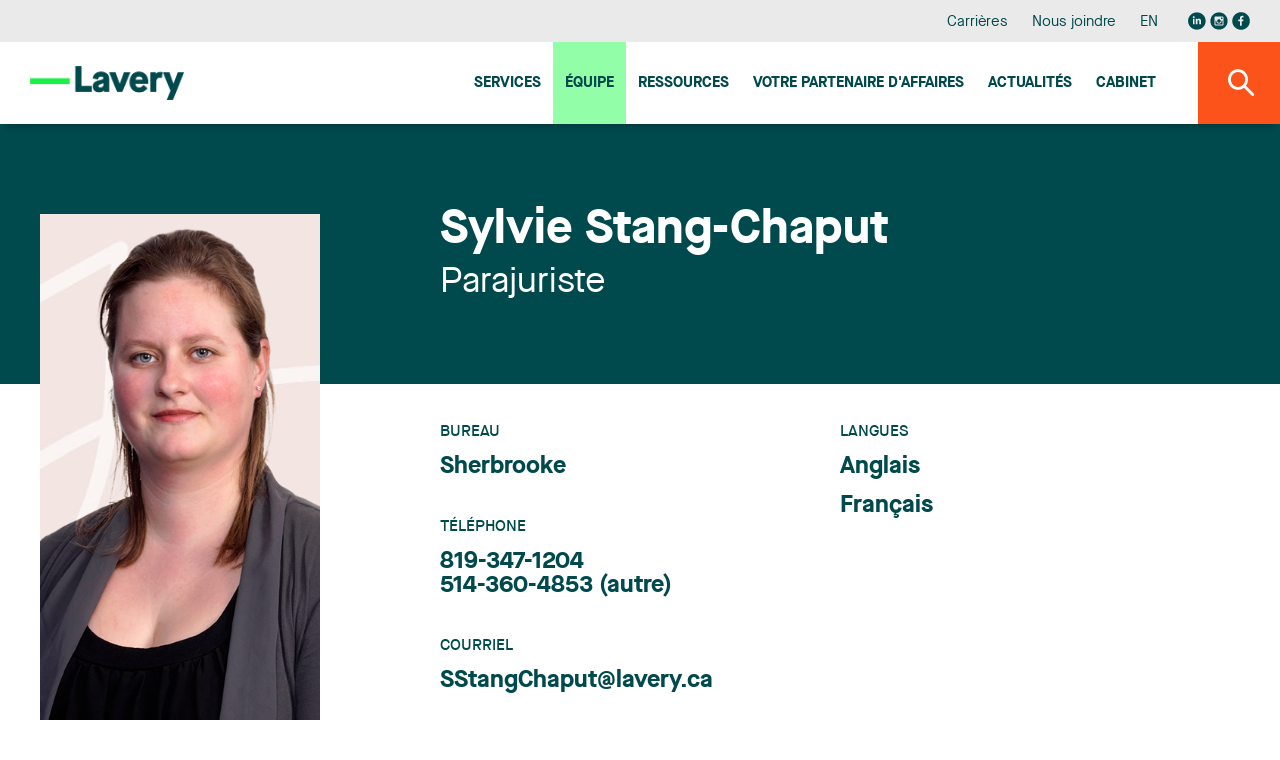

--- FILE ---
content_type: text/html;charset=UTF-8
request_url: https://www.lavery.ca/fr/avocats-parajuristes-notaires-lavery/profil/2771-sylvie-stang-chaput.html
body_size: 8529
content:
<!doctype html>




	<html class="no-js" xml:lang="fr" lang="fr" >

		<head prefix="og: http://ogp.me/ns# fb: http://ogp.me/ns/fb#">
			
				<script nonce="5D502B6CC808E1BA72088881FB01E332" type="text/javascript" src="https://api.byscuit.com/data/client/6615324C-8D71-45FF-B0CF-C90BEDE3637C/script/script.js"></script>
			

			<meta http-equiv="Content-Type" content="text/html; charset=utf-8" />

			
				<meta name="facebook-domain-verification" content="og2bhsca6diyf12it1d1juxouwp904" />
			
				<title>Sylvie Stang-Chaput | Avocats au Québec | Lavery</title>
			<meta name="robots" content="index,follow" />
				<meta name="title" content="Sylvie Stang-Chaput | Avocats au Québec | Lavery" />
			<meta name="description" content="Apprenez-en plus au sujet de Sylvie Stang-Chaput, membre de l'équipe du bureau d'avocats de Lavery à Montréal, Québec, Trois-Rivières ou Sherbrooke." /> 

			
			<meta name="viewport" content="width=device-width,initial-scale=1,shrink-to-fit=no">
			<meta http-equiv="X-UA-Compatible" content="IE=edge">

			
			<meta name="format-detection" content="telephone=no">

			<base href="https://www.lavery.ca/" />
			

			
				<link rel="alternate" href="https://www.lavery.ca/en/lawyers-paralegals-notaries-lavery/2771-sylvie-stang-chaput.html" hreflang="en-ca" />
				<link rel="alternate" href="https://www.lavery.ca/fr/avocats-parajuristes-notaires-lavery/profil/2771-sylvie-stang-chaput.html" hreflang="fr-ca" />

				<link rel="alternate" href="https://www.lavery.ca/en/lawyers-paralegals-notaries-lavery/2771-sylvie-stang-chaput.html" hreflang="en" />
				<link rel="alternate" href="https://www.lavery.ca/fr/avocats-parajuristes-notaires-lavery/profil/2771-sylvie-stang-chaput.html" hreflang="fr" />

				<link rel="alternate" hreflang="x-default" href="https://www.lavery.ca/" />
			
			<link rel="license" href="https://www.lavery.ca/fr/conditions-utilisation.html" />
			
			

			
					<link rel="canonical" href="https://www.lavery.ca/fr/avocats-parajuristes-notaires-lavery/profil/2771-sylvie-stang-chaput.html" />
					
					
						<meta property="og:url" content="https://www.lavery.ca/fr/avocats-parajuristes-notaires-lavery/profil/2771-sylvie-stang-chaput.html">
					
					<meta property="og:title" content="Sylvie Stang-Chaput | Avocats au Québec | Lavery">
				
							<meta property="og:description" content="Apprenez-en plus au sujet de Sylvie Stang-Chaput">
						



			<meta property="og:site_name" content="Lavery"/>

			
			<link rel="apple-touch-icon" sizes="180x180" href="gx/favicon/apple-touch-icon.png">
			<link rel="icon" type="image/png" sizes="32x32" href="gx/favicon/favicon-32x32.png">
			<link rel="icon" type="image/png" sizes="16x16" href="gx/favicon/favicon-16x16.png">
			<link rel="manifest" href="gx/favicon/site.webmanifest">
			<link rel="mask-icon" href="gx/favicon/safari-pinned-tab.svg" color="#00a6e9 ">
			<link rel="shortcut icon" href="gx/favicon/favicon.ico">
			<meta name="msapplication-config" content="gx/favicon/browserconfig.xml">
			<meta name="theme-color" content="#ffffff ">
			<meta name="msapplication-TileColor" content="#ffffff">
			
			<meta name="msapplication-navbutton-color" content="#ffffff">
			<meta name="apple-mobile-web-app-status-bar-style" content="#ffffff">

			
			<link rel="image_src" href="https://www.lavery.ca//DATA/PROFIL/2771.png" />
			<meta property="og:image" content="https://www.lavery.ca//DATA/PROFIL/2771.png" />
			<meta property="og:image:type" content="image/jpeg" />

			

			<link rel="stylesheet" href="css/stylesheet.min.css?v=23/1/2026_12:10:06PM" rel="stylesheet">
			<link href="https://fonts.googleapis.com/css?family=PT+Sans:400,400i,700" rel="stylesheet">

			
			<script src="https://ajax.googleapis.com/ajax/libs/jquery/1.8.3/jquery.min.js"></script>
			<script nonce="5D502B6CC808E1BA72088881FB01E332">window.jQuery || document.write('<script src="js/jquery/jquery-1.8.3.min.js"><\/script>')</script>


		
			<!-- Google Tag Manager -->
			<script nonce="5D502B6CC808E1BA72088881FB01E332">(function(w,d,s,l,i){w[l]=w[l]||[];w[l].push({'gtm.start':
			new Date().getTime(),event:'gtm.js'});var f=d.getElementsByTagName(s)[0],
			j=d.createElement(s),dl=l!='dataLayer'?'&l='+l:'';j.async=true;j.src=
			'https://www.googletagmanager.com/gtm.js?id='+i+dl;var n=d.querySelector('[nonce]');
			n&&j.setAttribute('nonce',n.nonce||n.getAttribute('nonce'));f.parentNode.insertBefore(j,f);
			})(window,document,'script','dataLayer','GTM-MJ5XQG');</script>
			<!-- End Google Tag Manager -->
		


			<script nonce="5D502B6CC808E1BA72088881FB01E332" type='text/javascript'>window.__lo_site_id = 264664;
				(function() { var wa = document.createElement('script'); wa.type = 'text/javascript'; wa.async = true; wa.src = 'https://d10lpsik1i8c69.cloudfront.net/w.js'; var s = document.getElementsByTagName('script')[0]; s.parentNode.insertBefore(wa, s);   })(); </script>
		</head>

		<body class="fr 03_110 bg-blanc">

		
				<!-- Google Tag Manager (noscript) -->
				<noscript><iframe src='https://www.googletagmanager.com/ns.html?id=GTM-MJ5XQG'
				height="0" width="0" style="display:none;visibility:hidden"></iframe></noscript>
				<!-- End Google Tag Manager (noscript) -->
		




			
			<a class="passeNav" href="/fr/avocats-parajuristes-notaires-lavery/profil/2771-sylvie-stang-chaput.html#main">Passer la navigation du site</a>

			<a id="ancreHaut"></a>

			<div class="conteneur page-refonte
				 page-profil
			">
			

				<header class="entete clearfix
	" id="entete" role="banner">

	
	<div class="conteneur_menuSec bureauSeul">
		<div class="layout">

			<nav class="menuSec bureauSeul" role="navigation">
				<ul class="menuSec_liste">
					
						<li class="menuSec_item"><a href="https://www.lavery.ca/fr/carriere.html" class="menuSec_lnk">Carrières</a></li>
						<li class="menuSec_item"><a href="https://www.lavery.ca/fr/pour-nous-joindre.html" class="menuSec_lnk">Nous joindre</a></li>
						<li class="menuSec_item">
						
							<a href="https://www.lavery.ca/en/lawyers-paralegals-notaries-lavery/2771-sylvie-stang-chaput.html" lang="en" class="menuSec_lnk"><abbr title="English version">EN</abbr></a>
							
						</li>
						<li class="menuSec_item rs">
							<a href="https://www.linkedin.com/company/lavery-avocats" target="_blank" title="Visiter notre page Linkedin"><svg class="icon icon-reseausocial_linkedin"><use xlink:href="gx/m/icones.svg#icon-reseausocial_linkedin"></use></svg></a>
						  <a class="reseauInsta" href="https://www.instagram.com/laveryavocats/?hl=fr" target="_blank" title="Visiter notre page Instagram"><svg class="icon icon-reseausocial_instagram"><use xlink:href="gx/m/icones.svg?v=3#icon-reseausocial_instagram"></use></svg></a>
							<a href="https://www.facebook.com/Laveryavocats" target="_blank" title="Visiter notre page Facebook"><svg class="icon icon-reseausocial_facebook"><use xlink:href="gx/m/icones.svg#icon-reseausocial_facebook"></use></svg></a>
						</li>
					
				</ul>
			</nav>

		</div>
	</div>


  	
  	<div id="conteneur_menuPrinc" class="conteneur_menuPrinc">
  		<div class="layout">

				<div class="menuPrinc_wrap">
					
					<a class="logo" itemscope itemtype="http://schema.org/Organization" href="https://www.lavery.ca/" title="Accueil">
						<picture itemprop="logo">
							<img src="gx/01/lavery-logo.png" width="230" height="" alt="Lavery, de Billy, S.E.N.C.R.L.">
						</picture>
					</a>

					<button class="btn_rechMob pasBureau"><i class="icon-magnifying"></i></a>

					
					<button type="button" id="btn-menuBurger" class="btn-menuBurger" title="Menu burger">
						<span class="btn-menuBurger-icon">&nbsp;</span>
					</button>

					
<nav class="menuPrincipal_nav" id="menuPrincipal" role="navigation">
    <ul class="menuPrincipal">
        
            <li class="menuPrincipal_item"><a href="https://www.lavery.ca/fr/expertises.html" class="menuPrincipal_lnk">Services</a></li>
            <li class="menuPrincipal_item"><a href="https://www.lavery.ca/fr/equipe.html" class="menuPrincipal_lnk actif">Équipe</a></li>
            <li class="menuPrincipal_item"><a href="https://www.lavery.ca/fr/publications.html" class="menuPrincipal_lnk">Ressources</a></li>
            
            <li class="menuPrincipal_item"><a href="https://www.lavery.ca/fr/services-juridiques/417-1-votre-partenaire-daaffaires-au-quebec.html" class="menuPrincipal_lnk">Votre Partenaire d'affaires</a></li>
            <li class="menuPrincipal_item"><a href="https://www.lavery.ca/fr/actualites.html" class="menuPrincipal_lnk">Actualités</a></li>
            <li class="menuPrincipal_item"><a href="https://www.lavery.ca/fr/cabinet-avocats-montreal-trois-rivieres-quebec-sherbrooke.html" class="menuPrincipal_lnk">Cabinet</a></li>
            
        

        
    </ul>
</nav>

				</div>

	  	</div>

			<button class="#variables.prefixMenu#_lnk btn_rechBur bureauSeul"><i class="icon-magnifying"></i></a>
  	</div>

	<div class="conteneur_rechGen" id="conteneur_rechGen">
		<div class="layout">

			
			<form action="resultats-recherche.html" method="get" id="formSearch" class="form_rechGen form clearfix">
				<select name="RechercheCat" id="RechercheCat" class="listeDeroulante">
					<option value="">Tout rechercher</option>
					<option value="Publications">Publications</option>
					
						<option value="Professionnels">Professionnels</option>
						<option value="Expertises">Expertises</option>
					
				</select>

				<div class="wrap containerSearchTop">
					<input value="" type="search" name="Recherche" id="Recherche" class="fr" placeholder="Avocat, expertise, mots-clés..." />
					<button type="submit" class="bouton1 btnSubmitRech" title="Rechercher"><i class="icon-magnifying flex"></i></button>
				</div>
			</form>

		</div>
	</div>
</header>

				
				<main id="main" class="contenu clearfix" role="main">
					<div id="overlay"></div>

					



<div class="conteneur_banniere defaut">
	<div class="layout grid">

		<div>&nbsp;</div>

		
			<div class="conteneur_titre">

				<h1 itemprop="headline" class="profil__titre titre1">
					
					<span class="profil__nom">Sylvie Stang-Chaput</span>

					<span class="profil__profession" itemscope itemtype="http://schema.org/Person">
						

						<span itemprop="jobtitle">Parajuriste</span>
					</span>
				</h1>
			</div>
		

	</div>
</div>





<div class="conteneur_page" id="detailMembrePage">

	

		<div class="layout grid">

			
			

<aside class="conteneur-sidebar clearfix" role="complementary">
	
		<div class="conteneur-sidebar__inner">

			
				<div class="conteneur_photo">
					<picture>
						<source srcset="https://www.lavery.ca/DATA/PROFIL/2771_profil.png" media="(min-width: 768px)">
						<source srcset="https://www.lavery.ca/DATA/PROFIL/2771.png" media="(min-width: 320px)">
						<img itemprop="image" srcset="https://www.lavery.ca/DATA/PROFIL/2771_profil.png" itemprop="image" alt="Sylvie Stang-Chaput" />
					</picture>
				</div>
			


			<div class="conteneur_vcard">
				

				
			</div>

		</div>

	
</aside>










	






			
			<div class="conteneur-texte">

				

					<div class="info-profil">

						
						<header class="info-profil__header">
							<h1 itemprop="headline" class="profil__titre titre1">
								
								<span class="profil__nom">Sylvie Stang-Chaput</span>

								<span class="profil__profession" itemscope itemtype="http://schema.org/Person">
									

									<span itemprop="jobtitle">Parajuriste</span>
								</span>
							</h1>
						</header>


						<div class="detail-profil">

							<div class="detail-profil__box colonne">
								<div class="colonne--flex">
									
									
										<div class="box__categorie">
											<h4 class="titre4 titre4--vert">Bureau</h4>
											
											<ul>
											
												<li itemprop="workLocation">Sherbrooke</li>
												
											</ul>
										</div>
									
										<div class="box__categorie">
											<h4 class="titre4 titre4--vert">Téléphone</h4>
											<a href="tel:819-347-1204" class="lien" itemprop="telephone">819-347-1204</a> 
												<br />
												

												<a href="tel:514-360-4853" class="lien" itemprop="telephone">514-360-4853</a> (autre) 
										</div>
									
										<div class="box__categorie">
											<h4 class="titre4 titre4--vert">Courriel</h4>
											<a href="mailto:SStangChaput@lavery.ca" itemprop="email" class="lien">SStangChaput@lavery.ca</a>
										</div>
									
								</div>

								<div class="colonne--flex">
									
									
										<div class="box__categorie">
											<h4 class="titre4 titre4--vert">Langues</h4>
											<ul>
												
													<li>Anglais</li>
												
													<li>Français</li>
												
											</ul>
										</div>
									
								</div>
							</div>

							
								<div class="detail-profil__box box--separateur">
									
									<div class="box__categorie">
										<h4 class="titre4 titre4--vert">Secteurs de pratique</h4>
											<ul>
												
														<li>
															
															<a href="
																https://www.lavery.ca/fr/services-juridiques/315-action-collective.html
																"
																class="lien "
																>Action collective</a>
														</li>
													
														<li>
															
															<a href="
																https://www.lavery.ca/fr/services-juridiques/289-construction.html
																"
																class="lien "
																>Construction</a>
														</li>
													
														<li>
															
															<a href="
																https://www.lavery.ca/fr/services-juridiques/309-litige-commercial.html
																"
																class="lien "
																>Litige commercial</a>
														</li>
													
											</ul>
									</div>
								</div>
							


						</div>




						
						<div class="texte" itemscope itemtype="http://schema.org/Person">

							
							
								<h3>Profil</h3>
							<div class="intro"><p><strong>Parajuriste</strong></p>
<p>Sylvie est membre du groupe Litige et règlement de différends du bureau de Sherbrooke. Elle se spécialise dans les domaines du droit commercial, insolvabilité, de la construction et des actions collectives.</p></div>

							<div itemprop="description">
								
								
									<div class="conteneur_experience mb-gen">
										<p>Elle occupe un rôle de soutien aux avocats dans le cadre de multiples litiges civils. Ses fonctions sont principalement la préparation et la rédaction de procédures contentieuses, ainsi que l’organisation de dossiers complexes et volumineux.</p>
<p>Elle possède également une bonne expertise des registres gouvernementaux et son expérience l'amène à transiger régulièrement avec de nombreux intervenants judiciaires.</p>
									</div>
								
									<div class="conteneur_formation conteneur-mt">
										<h3>Formation</h3>
										<ul>
<li>D.E.C. en techniques juridiques, Cégep Garneau, 2009</li>
</ul>
									</div>
								


							</div>

						</div>
					</div>

				

			</div>

		</div>





		
		

	<div class="layout">
		<a class="lien retour" href="https://www.lavery.ca/fr/equipe.html">Retour à la page Équipe</a>
	</div>

</div>

					<button id="btnTop"><span class="icon-arrow_dropdown"></span></button>
				</main>

				
        


<footer class="piedPage
	" role="contentinfo">


  <div class="layout">

    
    <div class="conteneur_ftSucc pasMobile">
      <ul>
        
          <li class="premier">
            <address itemscope itemtype="http://schema.org/Organization" class="piedPage_adresse">
              <span itemscope itemtype="http://schema.org/PostalAddress">
                <span class="ti_succ" itemprop="name">Montréal</span>
                <span itemprop="streetAddress">Accueil : 35e étage</span><br/>
                <span itemprop="streetAddress">1, Place Ville Marie, bureau 4000</span><br/>
                <span itemprop="addressLocality">Montréal</span>&nbsp;
                <span itemprop="addressRegion">QC</span>&nbsp;
                <span itemprop="postalCode">H3B 4M4</span><br/>
                <span itemprop="telephone">Téléphone : 514 871-1522</span><br/>
                <span itemprop="faxNumber">Télécopieur : 514 871-8977</span><br>
                
                  <a href="https://g.page/lavery-avocats-montreal?share" class="bouton3 btn-direction" data-footer="Montréal" name="reqSuccursale"  target="_blank">S'y rendre</a>
                
              </span>
            </address>
          </li>
        
          <li class="">
            <address itemscope itemtype="http://schema.org/Organization" class="piedPage_adresse">
              <span itemscope itemtype="http://schema.org/PostalAddress">
                <span class="ti_succ" itemprop="name">Québec</span>
                <span itemprop="streetAddress">Bureau 500</span><br/>
                <span itemprop="streetAddress">925, Grande Allée Ouest</span><br/>
                <span itemprop="addressLocality">Québec</span>&nbsp;
                <span itemprop="addressRegion">QC</span>&nbsp;
                <span itemprop="postalCode">G1S 1C1</span><br/>
                <span itemprop="telephone">Téléphone : 418 688-5000</span><br/>
                <span itemprop="faxNumber">Télécopieur : 418 688-3458</span><br>
                
                  <a href="https://www.google.com/maps/place/Lavery+Avocats/@46.7942556,-71.2409839,17z/data=!3m1!4b1!4m5!3m4!1s0x4cc7c8a51bc943a5:0x784f08a9ae82bed3!8m2!3d46.7941721!4d-71.2366445" class="bouton3 btn-direction" data-footer="Québec" name="reqSuccursale"  target="_blank">S'y rendre</a>
                
              </span>
            </address>
          </li>
        
          <li class="">
            <address itemscope itemtype="http://schema.org/Organization" class="piedPage_adresse">
              <span itemscope itemtype="http://schema.org/PostalAddress">
                <span class="ti_succ" itemprop="name">Sherbrooke</span>
                <span itemprop="streetAddress">Bureau 200, Cité du Parc</span><br/>
                <span itemprop="streetAddress">95, Boul. Jacques-Cartier Sud</span><br/>
                <span itemprop="addressLocality">Sherbrooke</span>&nbsp;
                <span itemprop="addressRegion">QC</span>&nbsp;
                <span itemprop="postalCode">J1J 2Z3</span><br/>
                <span itemprop="telephone">Téléphone : 819 346-5058</span><br/>
                <span itemprop="faxNumber">Télécopieur : 819 346-5007</span><br>
                
                  <a href="https://g.page/lavery-avocats-sherbrooke?share" class="bouton3 btn-direction" data-footer="Sherbrooke" name="reqSuccursale"  target="_blank">S'y rendre</a>
                
              </span>
            </address>
          </li>
        
          <li class="dernier">
            <address itemscope itemtype="http://schema.org/Organization" class="piedPage_adresse">
              <span itemscope itemtype="http://schema.org/PostalAddress">
                <span class="ti_succ" itemprop="name">Trois-Rivières</span>
                <span itemprop="streetAddress">Bureau 360</span><br/>
                <span itemprop="streetAddress">1500, rue Royale</span><br/>
                <span itemprop="addressLocality">Trois-Rivières</span>&nbsp;
                <span itemprop="addressRegion">QC</span>&nbsp;
                <span itemprop="postalCode">G9A 6E6</span><br/>
                <span itemprop="telephone">Téléphone : 819 373-7000</span><br/>
                <span itemprop="faxNumber">Télécopieur : 819 373-0943</span><br>
                
                  <a href="https://g.page/lavery-avocats-trois-rivieres?share" class="bouton3 btn-direction" data-footer="Trois-Rivières" name="reqSuccursale"  target="_blank">S'y rendre</a>
                
              </span>
            </address>
          </li>
        
      </ul>
    </div>


    <nav class="menuPied" class="clearfix" role="navigation">
      
      <div class="conteneur-infolettre">
        <h4 class="infolettre-titre">Restez à l'affût des nouvelles juridiques de l'heure. Abonnez-vous à notre infolettre.</h4>
       <a href="https://lavery.concep.com/preferences/fr/signup " class="bouton1 btn--infolettre">M'abonner aux publications</a>
      </div>

      
      <div class="conteneur_rs">
          <a href="https://www.linkedin.com/company/lavery-avocats" target="_blank" title="Visiter notre page Linkedin"><svg class="icon icon-reseausocial_linkedin"><use xlink:href="gx/m/icones.svg#icon-reseausocial_linkedin"></use></svg></a>
          <a class="reseauInsta" href="https://www.instagram.com/laveryavocats/?hl=fr" target="_blank" title="Visiter notre page Instagram"><svg class="icon icon-reseausocial_instagram"><use xlink:href="gx/m/icones.svg?v=3#icon-reseausocial_instagram"></use></svg></a>
          <a href="https://www.facebook.com/Laveryavocats" target="_blank" title="Visiter notre page Facebook"><svg class="icon icon-reseausocial_facebook"><use xlink:href="gx/m/icones.svg#icon-reseausocial_facebook"></use></svg></a>
           </div>

      
      <div class="conteneur_gauche">
        <ul class="menuPied_liste">
          <li class="menuPied_item"><a href="https://www.lavery.ca/fr/etudiants.html" class="menuPied_lnk">Espace étudiant</a></li>
          <li class="menuPied_item"><a href="https://www.lavery.ca/fr/plan-du-site.html" class="menuPied_lnk">Plan du site</a></li>
          <li class="menuPied_item"><a href="https://www.lavery.ca/fr/conditions-utilisation.html" class="menuPied_lnk">Conditions d'utilisation</a></li>
          <li class="menuPied_item"><a data-cc="c-settings" href="" class="menuPied_lnk">Gérer mes cookies</a></li>
          <li class="menuPied_item"><a href="https://www.lavery.ca/fr/politique-protection-des-renseignements-personnels.html" class="menuPied_lnk">Politique relative à la protection des renseignements personnels</a></li>

        </ul>

        <small class="copyrights">
          <a href="https://www.lavery.ca/fr/conditions-utilisation.html">
            &copy; 2026 Lavery, de Billy, S.E.N.C.R.L. &nbsp;&nbsp;Tous droits réservés.
          </a>
        </small>
      </div>
    </nav>

  </div>

</footer>
<nav class="menuBurger_nav" id="menuBurger" role="navigation">

    
    <button type="button" class="btn-menuBurger interieur" title="Menu">
        <span class="btn-menuBurger-icon">&nbsp;</span>
    </button>

    <ul class="menuBurger">

        
            <li class="menuBurger_item"><a href="https://www.lavery.ca/fr/expertises.html" class="menuBurger_lnk">Services</a></li>
            <li class="menuBurger_item"><a href="https://www.lavery.ca/fr/equipe.html" class="menuBurger_lnk actif">Équipe</a></li>
            <li class="menuBurger_item"><a href="https://www.lavery.ca/fr/publications.html" class="menuBurger_lnk">Ressources</a></li>
            
            <li class="menuBurger_item"><a href="https://www.lavery.ca/fr/services-juridiques/417-1-votre-partenaire-daffaires-au-quebec.html" class="menuBurger_lnk">Votre Partenaire d'affaires</a></li>
            <li class="menuBurger_item"><a href="https://www.lavery.ca/fr/actualites.html" class="menuBurger_lnk">Actualités</a></li>
            <li class="menuBurger_item"><a href="https://www.lavery.ca/fr/cabinet-avocats-montreal-trois-rivieres-quebec-sherbrooke.html" class="menuBurger_lnk">Cabinet</a></li>
            <li class="menuBurger_item sec"><a href="https://www.lavery.ca/fr/pour-nous-joindre.html" class="menuBurger_lnk">Nous joindre</a></li>
            
            <li class="menuBurger_item sec"><a href="https://www.lavery.ca/fr/carriere.html" class="menuBurger_lnk"> Carrières</a></li>
            <li class="menuBurger_item sec"><a data-cc="c-settings" href="" class="menuBurger_lnk">Gérer mes cookies</a></li>

        
            <li class="menuBurger_item sec">
                
                    <a href="https://www.lavery.ca/en/lawyers-paralegals-notaries-lavery/2771-sylvie-stang-chaput.html" lang="en" class="menuBurger_lnk"><abbr title="English version">English</abbr></a>
                
            </li>
            <li class="menuBurger_item rs">
                <a href="https://www.linkedin.com/company/lavery-avocats" target="_blank" title="Visiter notre page Linkedin"><svg class="icon icon-reseausocial_linkedin"><use xlink:href="gx/m/icones.svg#icon-reseausocial_linkedin"></use></svg></a>
                <a class="reseauInsta" href="https://www.instagram.com/laveryavocats/?hl=fr" target="_blank" title="Visiter notre page Instagram"><svg class="icon icon-reseausocial_instagram"><use xlink:href="gx/m/icones.svg?v=3#icon-reseausocial_instagram"></use></svg></a>
                <a href="https://www.facebook.com/Laveryavocats" target="_blank" title="Visiter notre page Facebook"><svg class="icon icon-reseausocial_facebook"><use xlink:href="gx/m/icones.svg#icon-reseausocial_facebook"></use></svg></a>
            </li>
        
    </ul>
</nav>

			</div>

			
			<noscript><link rel="stylesheet" type="text/css" href="css/stylesheet.min.css" media="all" /></noscript>
<script type="text/javascript" nonce="5D502B6CC808E1BA72088881FB01E332">
/* First CSS File */
var giftofspeed = document.createElement('link');
giftofspeed.rel = 'stylesheet';
giftofspeed.href = 'css/stylesheet.min.css?v=6.1';
giftofspeed.type = 'text/css';
var godefer = document.getElementsByTagName('link')[0];
godefer.parentNode.insertBefore(giftofspeed, godefer);
</script>


<script nonce="5D502B6CC808E1BA72088881FB01E332" src="js/modernizr.js"></script>




<script nonce="5D502B6CC808E1BA72088881FB01E332">
	var p = '03_110';
	var l = 'fr';
	var mob ='0';
</script>


<script type="text/javascript" src="js/svgxuse.js" defer="defer"></script>


<script src="js/jQuery/jquery.easing.1.3.js"></script>



<!-- Swiper JS -->
<link rel="stylesheet" href="https://cdn.jsdelivr.net/npm/swiper@11/swiper-bundle.min.css" />
<script src="https://cdn.jsdelivr.net/npm/swiper@11/swiper-bundle.min.js" nonce="5D502B6CC808E1BA72088881FB01E332"></script>

<script nonce="5D502B6CC808E1BA72088881FB01E332">
  var swiper = new Swiper(".timelineSwiper", {
    slidesPerView: 1,
    loop: false,
    navigation: {
      nextEl: ".swiper-button-next",
      prevEl: ".swiper-button-prev",
    },
    pagination: {
      el: ".swiper-pagination",
      clickable: true,
      renderBullet: function (index, className) {
        return '<span class="' + className + '">' + (index + 1) + "</span>";
      },
    },
    breakpoints: {
      540: {
        slidesPerView: 1.3,
      },
      768: {
        slidesPerView: 2.5,
      },
    },
  });

	 var swiper = new Swiper(".ctaEnVedette", {
			slidesPerView: 1,
			loop: false,
			autoHeight:true,
			centeredSlides: true,
      speed: 500,
      autoplay: {
        delay: 10000,
        disableOnInteraction: false,
      },
			pagination: {
        el: ".swiper-pagination",
        clickable: true
			},
		});

	 /* Page carrière - section témoignage */
	 var swiper = new Swiper(".carrousel_temoignage", {
			slidesPerView: 1.5,
			loop: false,
			autoHeight:false,
			centeredSlides: false,
			spaceBetween: 15,
			navigation: {
					nextEl: ".btn-temoignage-next",
					prevEl: ".btn-temoignage-prev",
			},
			 breakpoints: {
				768: {
					slidesPerView: 2,
					spaceBetween: 30
				},
				1024: {
					slidesPerView: 3,
				}
			 }
		});

	/* Page carrière - section image */
	 var swiper = new Swiper(".evenement_image", {
			slidesPerView: 1.5,
			loop: false,
			autoHeight:false,
			centeredSlides: false,
			spaceBetween: 20,
			navigation: {
					nextEl: ".btn-event-next",
					prevEl: ".btn-event-prev",
			},
			 breakpoints: {
				768: {
					slidesPerView: 2.5,
				},
				1024: {
					slidesPerView: 3.5,
				},
				1800: {
					slidesPerView: 4.5,
				},
				2000: {
					slidesPerView: 6.5,
				}
			 }
		});
</script>


<script src="js/vMenuMobile/jquery.vMenuMobile.js"></script>




<script src="js/jQuery/jquery-ui.min.js"></script>



<script async src="js/picturefill.min.js"></script>





<script src="js/main.js?v=8/7/2025_09:45:08AM"></script>



<script src='https://www.google.com/recaptcha/api.js?hl=fr'></script>




	
<script type="text/javascript" nonce="5D502B6CC808E1BA72088881FB01E332">

	$(document).ready(function () {

		$(".btnClose").on('click touch', function () {
			$('.banniereAlerte').slideToggle("slow");

			$.ajax({
				type: "POST",
				url:"inc/ajax/setCookie.cfm",
				data: {reduit:"1"}
			});

	});
 });
 </script>





<script type="text/javascript" nonce="5D502B6CC808E1BA72088881FB01E332">
	document.write(unescape("%3Cscript src='https://msg.lavery.ca/wt.js' type='text/javascript'%3E%3C/script%3E"));
</script>


		</body>
	</html>

